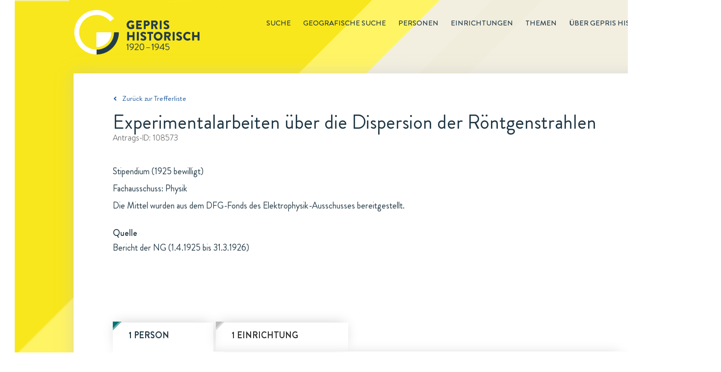

--- FILE ---
content_type: text/html; charset=utf-8
request_url: https://gepris-historisch.dfg.de/fall/108573?
body_size: 61017
content:

  <html lang="de">
    <head>
      <meta charset="utf-8">
      <link rel="icon" href="/img/icons/gehis-favicon.ico" type="image/x-icon" />
      <title data-react-helmet="true">Experimentalarbeiten über die Dispersion der Röntgenstrahlen: Ein Antrag in GEPRIS Historisch | DFG</title>
      <meta data-react-helmet="true" name="description" content="Experimentalarbeiten über die Dispersion der Röntgenstrahlen ist ein Antrag in GEPRIS Historisch, dem Nachweissystem historischer DFG-Projekte."/>
      
      <link rel="stylesheet" href="/css/style.css" />
      <link rel="stylesheet" href="/css/common.css" />
      <link rel="stylesheet" href="/css/start.css" />
      <link rel="stylesheet" href="/css/redaktionsseiten.css" />
      <style id="jss-server-side">.MuiButtonBase-root {
  color: inherit;
  border: 0;
  cursor: pointer;
  margin: 0;
  display: inline-flex;
  outline: 0;
  padding: 0;
  position: relative;
  align-items: center;
  user-select: none;
  border-radius: 0;
  vertical-align: middle;
  -moz-appearance: none;
  justify-content: center;
  text-decoration: none;
  background-color: transparent;
  -webkit-appearance: none;
  -webkit-tap-highlight-color: transparent;
}
.MuiButtonBase-root::-moz-focus-inner {
  border-style: none;
}
.MuiButtonBase-root.Mui-disabled {
  cursor: default;
  pointer-events: none;
}
@media print {
  .MuiButtonBase-root {
    color-adjust: exact;
  }
}
  .MuiIconButton-root {
    flex: 0 0 auto;
    color: rgba(0, 0, 0, 0.54);
    padding: 12px;
    overflow: visible;
    font-size: 1.5rem;
    text-align: center;
    transition: background-color 150ms cubic-bezier(0.4, 0, 0.2, 1) 0ms;
    border-radius: 50%;
  }
  .MuiIconButton-root:hover {
    background-color: rgba(0, 0, 0, 0.04);
  }
  .MuiIconButton-root.Mui-disabled {
    color: rgba(0, 0, 0, 0.26);
    background-color: transparent;
  }
@media (hover: none) {
  .MuiIconButton-root:hover {
    background-color: transparent;
  }
}
  .MuiIconButton-edgeStart {
    margin-left: -12px;
  }
  .MuiIconButton-sizeSmall.MuiIconButton-edgeStart {
    margin-left: -3px;
  }
  .MuiIconButton-edgeEnd {
    margin-right: -12px;
  }
  .MuiIconButton-sizeSmall.MuiIconButton-edgeEnd {
    margin-right: -3px;
  }
  .MuiIconButton-colorInherit {
    color: inherit;
  }
  .MuiIconButton-colorPrimary {
    color: #3f51b5;
  }
  .MuiIconButton-colorPrimary:hover {
    background-color: rgba(63, 81, 181, 0.04);
  }
@media (hover: none) {
  .MuiIconButton-colorPrimary:hover {
    background-color: transparent;
  }
}
  .MuiIconButton-colorSecondary {
    color: #f50057;
  }
  .MuiIconButton-colorSecondary:hover {
    background-color: rgba(245, 0, 87, 0.04);
  }
@media (hover: none) {
  .MuiIconButton-colorSecondary:hover {
    background-color: transparent;
  }
}
  .MuiIconButton-sizeSmall {
    padding: 3px;
    font-size: 1.125rem;
  }
  .MuiIconButton-label {
    width: 100%;
    display: flex;
    align-items: inherit;
    justify-content: inherit;
  }
  .MuiSvgIcon-root {
    fill: currentColor;
    width: 1em;
    height: 1em;
    display: inline-block;
    font-size: 1.5rem;
    transition: fill 200ms cubic-bezier(0.4, 0, 0.2, 1) 0ms;
    flex-shrink: 0;
    user-select: none;
  }
  .MuiSvgIcon-colorPrimary {
    color: #3f51b5;
  }
  .MuiSvgIcon-colorSecondary {
    color: #f50057;
  }
  .MuiSvgIcon-colorAction {
    color: rgba(0, 0, 0, 0.54);
  }
  .MuiSvgIcon-colorError {
    color: #f44336;
  }
  .MuiSvgIcon-colorDisabled {
    color: rgba(0, 0, 0, 0.26);
  }
  .MuiSvgIcon-fontSizeInherit {
    font-size: inherit;
  }
  .MuiSvgIcon-fontSizeSmall {
    font-size: 1.25rem;
  }
  .MuiSvgIcon-fontSizeLarge {
    font-size: 2.1875rem;
  }
  .jss12 {
    width: 1200px;
    z-index: 10;
    position: relative;
    box-shadow: 0 0 28px rgba(197,197,197,0.5);
    padding-left: 80px;
    padding-right: 80px;
    background-color: #fff;
  }
  .jss12.startseite {
    width: 1440px;
    height: 499px;
    background: url("/components/img/background/Hintergrund-Startseite-PaperWrap.png") #ffffff no-repeat;
    margin-left: -120px;
    padding-left: 0;
    padding-right: 0;
  }
  .jss13 {
    clear: both;
    margin-top: 55px;
    padding-bottom: 21px;
  }
  .jss14 {
    display: inline;
    font-size: 14px;
    margin-right: 40px;
  }
  .jss14 [class^="gehis-"]::before {
    margin-left: 10px;
  }
  .jss15 {
    font-size: 15px;
    font-family: "Brandon Grotesque", sans-serif;
    font-weight: normal;
    line-height: 22px;
    padding-top: 40px;
    padding-bottom: 18px;
  }
  .jss15.gehis-pfeil-zuruck-zur-liste a {
    color: #1E599B;
  }
  .jss16 > h1 {
    color: #203745;
    font-size: 40px;
  }
  .jss16 .fall-id, .jss16 .einrichtung-id, .jss16 .person-id {
    color: #333333;
    font-size: 16px;
    font-family: "BrandonTextW01-Light", sans-serif;
    line-height: 23px;
    margin-bottom: 40px;
  }
  .jss16 .fall-details, .jss16 .einrichtung-details, .jss16 .person-details {
    color: #203745;
    font-size: 18px;
    line-height: 35px;
    margin-bottom: 135px;
  }
  .jss16 .fall-details a {
    text-decoration: underline;
  }
  .jss16 .fall-details a:hover {
    color: #1E599B;
  }
  .jss16 .root-einrichtung {
    color: #1E599B;
    font-size: 18px;
    line-height: 35px;
    text-decoration: underline;
  }
  .jss16 h2 {
    font-size: 18px;
    margin-top: 25px;
    font-weight: 500;
    line-height: 26px;
  }
  .jss16 .person-bild {
    float: right;
    padding: 10px;
    box-shadow: 0 0 30px rgba(0, 0, 0, 0.15);
    margin-left: 30px;
  }
  .jss16 .einrichtung-details p {
    margin-bottom: 15px;
  }
  .jss16 .einrichtung-details a {
    color: #1E599B;
    text-decoration: underline;
  }
  .jss17 {
    font-size: 18px;
    font-family: "Brandon Grotesque", sans-serif;
    font-weight: bold;
    line-height: 26px;
    margin-bottom: 66px;
  }
  .jss17 figure {
    clear: both;
    display: block;
    box-shadow: 0 0 26px -7px rgba(0, 0, 0, 0.21);
    margin-left: 0;
  }
  .jss17 > input, .jss17 figure > div {
    display: none;
  }
  .jss17 figure > div {
    color: #203745;
    width: 100%;
    padding: 30px;
    font-size: 18px;
    font-family: "Brandon Grotesque", sans-serif;
    font-weight: normal;
    line-height: 26px;
  }
  .jss17 #tab-faelle:checked ~ figure .tab-faelle, .jss17 #tab-personen:checked ~ figure .tab-personen, .jss17 #tab-einrichtungen:checked ~ figure .tab-einrichtungen, .jss17 #tab-untereinrichtungen:checked ~ figure .tab-untereinrichtungen {
    display: block;
  }
  .jss17 #tab-faelle ~ nav label[for="tab-faelle"]::before, .jss17 #tab-personen ~ nav label[for="tab-personen"]::before, .jss17 #tab-einrichtungen ~ nav label[for="tab-einrichtungen"]::before, .jss17 #tab-untereinrichtungen ~ nav label[for="tab-untereinrichtungen"]::before {
    top: -2px;
    left: 0;
    width: 16px;
    height: 16px;
    content: url(/components/img/icons/Etikett-Inaktiv-Fall.svg);
    position: absolute;
  }
  .jss17 #tab-faelle:checked ~ nav label[for="tab-faelle"]::after, .jss17 #tab-personen:checked ~ nav label[for="tab-personen"]::after, .jss17 #tab-einrichtungen:checked ~ nav label[for="tab-einrichtungen"]::after, .jss17 #tab-untereinrichtungen:checked ~ nav label[for="tab-untereinrichtungen"]::after {
    top: 10px;
    left: 0;
    color: #203745;
    width: 205px;
    height: 10px;
    content: url(/components/img/background/whitespace-tabs-205x60px.png);
    z-index: -10;
    position: absolute;
  }
  .jss17 #tab-einrichtungen:checked ~ nav label[for="tab-einrichtungen"]::after {
    content: url(/components/img/background/whitespace-tabs-270x60px.png);
  }
  .jss17 #tab-untereinrichtungen:checked ~ nav label[for="tab-untereinrichtungen"]::after {
    width: 240px;
    content: url(/components/img/background/whitespace-tabs-435x60px.png);
  }
  .jss17 nav label {
    color: #203745;
    float: left;
    padding: 13px 32px 20px;
  }
  .jss17 #tab-faelle ~ nav label[for="tab-faelle"], .jss17 #tab-personen ~ nav label[for="tab-personen"] {
    width: 205px;
    margin-right: 5px;
  }
  .jss17 #tab-untereinrichtungen ~ nav label[for="tab-untereinrichtungen"] {
    width: 435px;
    margin-right: 5px;
  }
  .jss17 #tab-einrichtungen ~ nav label[for="tab-einrichtungen"] {
    width: 270px;
    margin-right: 5px;
  }
  .jss17 #tab-faelle:checked ~ nav label[for="tab-faelle"], .jss17 #tab-personen:checked ~ nav label[for="tab-personen"], .jss17 #tab-einrichtungen:checked ~ nav label[for="tab-einrichtungen"], .jss17 #tab-untereinrichtungen:checked ~ nav label[for="tab-untereinrichtungen"] {
    color: #203745;
    position: relative;
    box-shadow: 0 -5px 26px -7px rgba(0, 0, 0, 0.21);
  }
  .jss17 #tab-faelle ~ nav label[for="tab-faelle"], .jss17 #tab-personen ~ nav label[for="tab-personen"], .jss17 #tab-einrichtungen ~ nav label[for="tab-einrichtungen"], .jss17 #tab-untereinrichtungen ~ nav label[for="tab-untereinrichtungen"] {
    color: #333333;
    z-index: 100;
    position: relative;
    box-shadow: 0 -5px 26px -7px rgba(0, 0, 0, 0.21);
    text-transform: uppercase;
  }
  .jss17 #tab-faelle:checked ~ nav label[for="tab-faelle"]:before {
    top: -2px;
    left: 0;
    width: 16px;
    height: 16px;
    content: url(/components/img/icons/Etikett-Fall.svg);
    position: absolute;
  }
  .jss17 #tab-personen:checked ~ nav label[for="tab-personen"]:before {
    top: -2px;
    left: 0;
    width: 16px;
    height: 16px;
    content: url(/components/img/icons/Etikett-Person.svg);
    position: absolute;
  }
  .jss17 #tab-einrichtungen:checked ~ nav label[for="tab-einrichtungen"]:before, .jss17 #tab-untereinrichtungen:checked ~ nav label[for="tab-untereinrichtungen"]:before {
    top: -2px;
    left: 0;
    width: 16px;
    height: 16px;
    content: url(/components/img/icons/Etikett-Institution.svg);
    position: absolute;
  }
  .jss17 ul {
    margin-top: 44px;
  }
  .jss17 li a {
    color: #1E599B;
  }
  .jss17 li {
    margin-bottom: 15px;
  }
  .jss17 ul.collapsible-list {
    margin-top: 0;
    margin-left: 20px;
    margin-bottom: 0;
  }
  .jss17 ul.collapsible-list li {
    margin-top: 0;
    margin-bottom: 5px;
  }
  .jss17 button {
    padding: 0;
  }
  .jss17 button:hover {
    background-color: transparent;
  }
  .jss17 .tab-personen.einrichtung p:first-of-type, .jss17 .tab-personen.person p:first-of-type, .jss17 .tab-einrichtungen.fall p:first-of-type, .jss17 .tab-personen.fall p:first-of-type {
    margin-left: 35px;
  }
  .jss17 .tab-personen li {
    display: flex;
  }
  .jss17 .tab-personen p {
    margin-left: 35px;
    margin-bottom: 40px;
  }
  .jss17 .tab-personen.fall li .person-name {
    width: 630px;
  }
  .jss17 li .person-margin {
    width: 20px;
    margin-right: 15px;
  }
  .jss17 .tab-personen.einrichtung li.birthdate {
    font-size: 16px;
    margin-left: -20px;
    margin-bottom: 10px;
  }
  .jss17 .tab-personen.einrichtung li.einrichtung:first-of-type {
    margin-top: 10px;
  }
  .jss17 .tab-personen.einrichtung .collapsible-list li:last-of-type {
    margin-bottom: 15px;
  }
  .jss17 .tab-personen.person li.birthdate {
    font-size: 16px;
    margin-left: -20px;
    margin-bottom: 10px;
  }
  .jss17 .tab-personen.person li.einrichtung:first-of-type {
    margin-top: 10px;
  }
  .jss17 .tab-personen.person .collapsible-list li:last-of-type {
    margin-bottom: 15px;
  }
  .jss17 .tab-personen.fall li.birthdate {
    font-size: 16px;
    margin-left: -20px;
    margin-bottom: 10px;
  }
  .jss17 .tab-personen.fall li.einrichtung:first-of-type {
    margin-top: 10px;
  }
  .jss17 .tab-personen.fall .collapsible-list li:last-of-type {
    margin-bottom: 15px;
  }
  .jss17 .tab-faelle.einrichtung p:first-of-type, .jss17 .tab-faelle.fall p:first-of-type, .jss17 .tab-faelle.person p:first-of-type, .jss17 .tab-untereinrichtungen.einrichtung p:first-of-type {
    margin-left: 35px;
  }
  .jss17 .tab-faelle li {
    display: flex;
  }
  .jss17 li .fall-margin {
    width: 20px;
    margin-right: 15px;
  }
  .jss17 li .fall-titel, .jss17 li .fall-foerderung, .jss17 li .fall-jahr {
    padding-right: 10px;
  }
  .jss17 li .fall-titel {
    width: 608px;
  }
  .jss17 li .fall-foerderung {
    width: 160px;
  }
  .jss17 li .fall-jahr {
    width: 70px;
  }
  .jss17 .tab-faelle p {
    margin-left: 35px;
    margin-bottom: 45px;
  }
  .jss17 .tab-faelle ul {
    margin-top: 0;
    margin-bottom: 0;
  }
  .jss17 .tab-faelle .fall-titel li {
    margin-bottom: 0;
  }
  .jss17 .tab-faelle.einrichtung .MuiCollapse-wrapperInner li.birthdate {
    margin-top: 5px;
  }
  .jss17 .tab-faelle.einrichtung .MuiCollapse-wrapperInner li:last-of-type {
    margin-bottom: 15px;
  }
  .jss17 .tab-einrichtungen.person p:first-of-type {
    margin-left: 35px;
  }
  .jss17 .tab-einrichtungen li {
    display: flex;
  }
  .jss17 .tab-einrichtungen.person .einrichtung-titel ul li:first-of-type {
    margin-top: 10px;
  }
  .jss17 li .einrichtung-margin {
    width: 20px;
    margin-right: 15px;
  }
  .jss17 ul.untereinrichtungen {
    margin-top: 15px;
    margin-left: 30px;
    margin-bottom: 0;
  }
  .jss17 .tab-untereinrichtungen ul.untereinrichtungen {
    margin-left: 0;
  }
  .jss17 .tab-untereinrichtungen.einrichtung li {
    margin-left: 35;
  }
  .jss17 .tab-untereinrichtungen p                  .jss17 .tab-einrichtungen p {
    margin-left: 35px;
    margin-bottom: 40px;
  }
  .jss17 nav label:hover {
    color: #1E599B;
  }
  .jss18 {
    font-size: 18px;
    margin-top: 66px;
    line-height: 26px;
    margin-bottom: 130px;
    padding-right: 20px;
  }
  .jss18 .quellen, .jss18 .links {
    width: 100%;
  }
  .jss18 h2 {
    color: #203745;
    font-size: 18px;
    font-weight: 500;
    line-height: 26px;
    margin-bottom: 5px;
  }
  .jss18 a {
    color: #1E599B;
  }
  .jss18 .bildnachweis {
    margin-top: 60px;
  }
  .jss18 .bildnachweis h2 {
    font-size: 16px;
  }
  .jss18 .bildnachweis li {
    font-size: 16px;
  }
  .jss1 {
    height: 150px;
  }
  .jss2 {
    width: 1440px;
    margin: 0 0 0 30px;
    position: relative;
    background: url("/components/img/background/dreiecke-gelb.png") 0 0 no-repeat,
                   url("/components/img/background/Hintergrund-rotiert-1440x3000px.svg") #f4f1e6 0 0 no-repeat;
  }
  .jss2::before {
    height: 100%;
  }
  .jss3 {
    margin: 0 auto;
    max-width: 1200px;
  }
  .jss4 {
    float: right;
    font-size: 15px;
    margin-top: 36px;
    font-weight: 500;
    line-height: 22px;
    text-transform: uppercase;
  }
  .jss4 .main-menu-item {
    display: inline;
    list-style-type: none;
  }
  .jss4 .main-menu-item a {
    color: inherit;
    padding-left: 25px;
    text-decoration: none;
  }
  .jss4 .main-menu-item.active {
    margin-left: 25px;
    border-bottom: 1px solid #203745;
    padding-bottom: 1px;
  }
  .jss4 .main-menu-item a:hover {
    color: #1E599B;
  }
  .jss4 .main-menu-item a:visited {
    color: inherit;
  }
  .jss5 .gehis-logo {
    float: left;
  }
  .jss5 .gehis-logo a {
    float: left;
    display: inline-block;
    margin-top: 20px;
  }
  .jss6 {
    width: 1440px;
    z-index: 1;
    margin-top: -25px;
    padding-top: 50px;
    padding-left: 120px;
    padding-right: 125px;
    padding-bottom: 60px;
    background-color: #f0dc1c;
  }
  .jss7.gehis-logo {
    float: left;
  }
  .jss7.dfg-logo {
    float: right;
    margin-top: 7px;
  }
  .jss8 {
    color: #ffffff;
    padding: 20px 125px 25px 120px;
    font-size: 14px;
    background-color: #203745;
  }
  .jss8 .copyright {
    float: left;
  }
  .jss8 ul {
    float: right;
  }
  .jss8 .site-map-item {
    display: inline;
  }
  .jss8 .site-map-item:after {
    width: 1em;
    content: "|";
    display: inline-block;
    position: relative;
    text-align: center;
  }
  .jss8 .site-map-item:last-child::after {
    display: none;
  }
  .jss8 .site-map-item a {
    color: #ffffff;
    text-decoration: none;
  }
  .jss8 .site-map-item a:hover {
    text-decoration: underline;
  }
  .jss8 .site-map-item a:visited {
    color: #ffffff;
  }
  .jss10 {
    bottom: 0px;
    z-index: 10;
    position: sticky;
    background: red;
  }
  .jss11 {
    left: 1400px;
    width: 31px;
    bottom: 170px;
    height: 31px;
    position: absolute;
    background: url("/components/img/icons/Top-of-Page-Normal.svg") 0 0 no-repeat;
    transition: opacity .5s, visibility .5s;
  }
  .jss11:hover {
    background: url("/components/img/icons/Top-of-Page-Hover.svg") 0 0 no-repeat;
  }
  .jss11.fadeIn {
    opacity: 1;
    visibility: visible;
  }
  .jss11.fadeOut {
    opacity: 0;
    visibility: hidden;
  }</style>
    </head>
    <body  >
      <script defer src="https://consent.dfg.de/cookiebanner/cookieconsent.js"></script>
      
  <!-- Matomo Tag Manager -->
  <script type="text/plain" data-cookiecategory="analytics">
    var _mtm = _mtm || [];
    _mtm.push({'mtm.startTime': (new Date().getTime()), 'event': 'mtm.Start'});
    var d=document, g=d.createElement('script'), s=d.getElementsByTagName('script')[0];
    g.type='text/javascript'; g.async=true; g.defer=true; g.src='https://log.dfg.de/js/container_ZhjYPdNA.js'; s.parentNode.insertBefore(g,s);
  </script>
  <!-- End Matomo Tag Manager -->

      <div id="root"><div class="jss2"><div class="jss3"><header class="jss1"><div class="jss5"><div class="gehis-logo"><a target="_self" href="/"><img src="/components/img/logos/gepris-historisch-logo.svg" width="257px" height="92px" alt="Logo: GEPRIS historisch"/></a></div><nav class="jss4"><ul><li class="main-menu-item"><a target="_self" href="/search?">Suche</a></li><li class="main-menu-item"><a target="_self" href="/map">Geografische Suche</a></li><li class="main-menu-item"><a target="_self" href="/register/personen?">Personen</a></li><li class="main-menu-item"><a target="_self" href="/register/einrichtungen?">Einrichtungen</a></li><li class="main-menu-item"><a target="_self" href="/editorial/themen">Themen</a></li><li class="main-menu-item"><a target="_self" href="/editorial/about">Über GEPRIS historisch</a></li></ul></nav></div></header><div class="jss9"><div class="jss12"><div class="jss15 gehis-pfeil-zuruck-zur-liste"><a target="_self" href="/search?">Zurück zur Trefferliste</a></div><div class="jss16 fall"><h1>Experimentalarbeiten über die Dispersion der Röntgenstrahlen</h1><p class="fall-id">Antrags-ID: <!-- -->108573</p><div class="fall-details"><p>Stipendium (1925 bewilligt)</p><p>Fachausschuss: Physik</p><p>Die Mittel wurden aus dem DFG-Fonds des Elektrophysik-Ausschusses bereitgestellt.</p><h2>Quelle</h2><p>Bericht der NG (1.4.1925 bis 31.3.1926)</p></div></div><div class="jss17"><input type="radio" value="personen" id="tab-personen" checked="" name="tabs"/><input type="radio" value="einrichtungen" id="tab-einrichtungen" name="tabs"/><nav><label for="tab-personen">1 Person</label><label for="tab-einrichtungen">1 Einrichtung</label></nav><figure><div class="tab-personen fall"><p>Antragsbeteiligt</p><ul><li><div class="person-margin"><button class="MuiButtonBase-root MuiIconButton-root" tabindex="0" type="button"><span class="MuiIconButton-label"><svg class="MuiSvgIcon-root" focusable="false" viewBox="0 0 24 24" aria-hidden="true"><path d="M16.59 8.59L12 13.17 7.41 8.59 6 10l6 6 6-6z"></path></svg></span></button></div><div class="person-name"><a target="_self" href="/person/5102535?"><span class="name">Ehrenberg, Werner</span></a></div><div class="person-rolle">Stipendiat</div></li></ul></div><div class="tab-einrichtungen fall"><p>Beteiligte Einrichtung</p><ul><li><div class="einrichtung-margin"></div><div class="einrichtung-titel"><a target="_self" href="/einrichtung/4016?">Kaiser-Wilhelm-Institut für Faserstoffchemie</a></div></li></ul></div></figure></div><div class="jss18"></div><div class="jss13"><ul><li class="jss14 aktualisierungsdatum">Zuletzt aktualisiert: <span>05.12.2025 09:11</span></li><li class="jss14 drucken"><a href="#">Drucken<i class="gehis-print"></i></a></li><li class="jss14 teilen"><span class="shareLink">Teilen</span><a target="_blank" class="gehis-facebook" href="https://www.facebook.com/sharer/sharer.php?u=http://gepris-historisch.dfg.de" rel="noopener noreferrer"></a><a target="_blank" class="gehis-twitter" href="https://twitter.com/share?text=GEPRIS%20Historisch%20-%20%20DFG%20F%C3%B6rderung%20von%201920%20bis%201945.&amp;url=http://gepris-historisch.dfg.de" rel="noopener noreferrer"></a></li></ul></div></div></div></div><footer><div class="jss6"><div class="identBereich"><a target="_blank" class="jss7 dfg-logo" href="https://www.dfg.de" rel="noopener noreferrer"><img src="/components/img/logos/dfg-logo.svg" alt="Logo Footer: DFG" width="170"/></a></div></div><div class="jss8"><div class="copyright">© DFG <!-- -->2026</div><ul><li class="site-map-item"><a target="_self" href="/">Startseite</a></li><li class="site-map-item"><a target="_self" href="/editorial/about">Über GEPRIS Historisch</a></li><li class="site-map-item"><a target="_self" href="/editorial/impressum">Impressum</a></li><li class="site-map-item"><a target="_blank" href="/editorial/datenschutzhinweise" rel="noopener noreferrer">Datenschutz</a></li></ul></div></footer><div class="jss10"><div class="jss11 fadeOut"></div></div></div></div>
      <script>window.appContext = {"initialState":{"search":{"presets":{"deutsche-atlantische-expedition":{"description":"Deutsche Atlantische Expedition","query":{"entityType":"fall","q":"fall_titel:'Deutsche Atlantische Expedition'"}},"tumorfarm":{"description":"Tumorfarm","query":{"entityType":"fall","q":"fall_titel:'tumorfarm' OR fall_kommentar:'tumorfarm'"}},"sprengkommission":{"description":"Sprengkommission","query":{"entityType":"fall","q":"fall_titel:'sprengkommission' OR fall_kommentar:'sprengkommission'"}},"vertreibung":{"description":"Vertreibung","query":{"entityType":"person","sort":true,"q":"link:('vertriebener' OR 'vertriebene')"}},"frauen":{"description":"Frauen","query":{"entityType":"person","geschlecht":"w,W","sort":true}},"privatgelehrte":{"description":"Privatgelehrte","query":{"entityType":"person","q":"person_kurztext:('Privatgelehrter' OR 'Privatgelehrte')"}},"meister-eckhart":{"description":"Meister Eckhart","query":{"entityType":"fall","q":"+fall_titel:('meister' AND 'eckhart') -id:149038 -id:108245"}},"thesaurus-linguae-latinae":{"description":"Thesaurus Linugae Latinae","query":{"entityType":"fall","q":"+fall_titel:('thesaurus' AND 'linguae')"}},"monumenta-germaniae-historica":{"description":"Monumenta Germaniae Historica","query":{"entityType":"fall","q":"fall_titel:'monumenta germaniae' OR fall_kommentar:'monumenta germaniae'"}},"generalplan-ost":{"description":"Generalplan Ost","query":{"entityType":"fall","q":"link:'generalplan ost'"}},"reichsarbeitsgemeinschaft-fuer-raumforschung":{"description":"Reichsarbeitsgemeinschaft für Raumforschung","query":{"entityType":"fall","q":"link:'Reichsarbeitsgemeinschaft für Raumforschung'"}},"emergency_fonds":{"description":"Emergency Fonds (Emergency Society for German and Austrian Science and Art, New York, USA)","query":{"entityType":"fall","q":"fall_finanzierungsquelle:'Emergency Society for German and Austrian Science and Art'"}},"rockefeller_fonds":{"description":"Rockefeller-Fonds (Rockefeller Foundation und Laura Spelman Rockefeller Memorial, USA)","query":{"entityType":"fall","q":"fall_kommentar:'Rockefeller Foundation' AND NOT id:('115246' OR '133445' OR '143573' OR '147413' OR '131614' OR '128725')"}},"chemie_fonds":{"description":"Chemie-Fonds (Hajimi Hoshi, Japan)","query":{"entityType":"fall","q":"fall_finanzierungsquelle:'Japan-(Chemie-) Ausschusses'"}},"elektrophysik_fonds":{"description":"Elektrophysik-Fonds (General Electric Company, USA, Siemens & Halske A.-G. und Allgemeine Elektrizitäts-Gesellschaft (beide Berlin)","query":{"entityType":"fall","q":"fall_finanzierungsquelle:'Elektrophysik-Ausschusses'"}},"fonds_dpg":{"description":"Fonds der Deutschen Physikalischen Gesellschaft","query":{"entityType":"fall","q":"fall_finanzierungsquelle:'Deutschen Physikalischen Gesellschaft'"}},"oesterreichisch_deutsche_wissenschaftshilfe":{"description":"Österreichisch-Deutsche Wissenschaftshilfe (ÖDW)","query":{"entityType":"fall","q":"fall_finanzierungsquelle:'Österreichisch-Deutschen Wissenschaftshilfe'"}},"wissenschaftliche_akademikerhilfe":{"description":"Wissenschaftliche Akademikerhilfe","query":{"entityType":"fall","q":"fall_finanzierungsquelle:'Wissenschaftlichen Akademikerhilfe'"}},"volksdeutsche_wissenschaftshilfe":{"description":"Volksdeutsche Wissenschaftshilfe (VDW)","query":{"entityType":"fall","q":"fall_finanzierungsquelle:'Volksdeutsche Wissenschaftshilfe'"}},"roche_fonds":{"description":"Roche-Fonds (Fa. Hoffmann-La Roche, Basel)","query":{"entityType":"fall","q":"fall_finanzierungsquelle:'Roche-Fonds'"}},"kriegseinsatz":{"description":"Kriegseinsatz der Geisteswissenschaften","query":{"entityType":"fall","q":"link:'Kriegseinsatz der Geisteswissenschaften'"}},"antraege":{"description":"Geräte-Bewilligungen","query":{"entityType":"fall","beihilfeart":"3","fallstatus":"1","q":"'Quarzspektrographen'"}},"supplementary":{"description":"'Supplementary List of Displaced German Scholars (1937)'","query":{"entityType":"person","sort":true,"q":"'Supplementary List of Displaced German Scholars (1937)'"}},"listof":{"description":"'List of Displaced German Scholars (1936)'","query":{"entityType":"person","sort":true,"q":"'List of Displaced German Scholars (1936)'"}},"emergency_commitee":{"description":"'Emergency Committee in aid of Displaced Foreign Scholars (1941)'","query":{"entityType":"person","sort":true,"q":"'Emergency Committee in aid of Displaced Foreign Scholars (1941)'"}},"nobelpreistraeger":{"description":"Von der DFG 1920 bis 1945 geförderte Nobelpreisträger","query":{"entityType":"person","sort":true,"q":"'Träger des'"}},"bodenforschung":{"description":"'Anträge der Fachsparte Bodenforschung (Geologie, Geophysik, Mineralogie)'","query":{"entityType":"fall","sort":true,"fachsparte":"1"}},"bergwesen":{"description":"'Anträge der Fachsparte Berg- und Hüttenwesen'","query":{"entityType":"fall","sort":true,"fachsparte":"2"}},"forstforschung":{"description":"'Anträge der Fachsparte Forst- und Holzforschung'","query":{"entityType":"fall","sort":true,"fachsparte":"3"}},"physik":{"description":"'Anträge der Fachsparte Physik (Mathematik, Astronomie, Meteorologie); Maschinenbau'","query":{"entityType":"fall","sort":true,"fachsparte":"4"}},"eisen":{"description":"'Anträge der Fachsparte Eisen und Stahl'","query":{"entityType":"fall","sort":true,"fachsparte":"5"}},"nichteisenmetalle":{"description":"'Anträge der Fachsparte Nichteisenmetalle'","query":{"entityType":"fall","sort":true,"fachsparte":"6"}},"elektrotechnik":{"description":"'Anträge der Fachsparte Elektrotechnik'","query":{"entityType":"fall","sort":true,"fachsparte":"7"}},"landbauwissenschaft":{"description":"'Landbauwissenschaft und Biologie (Zoologie und Botanik)'","query":{"entityType":"fall","sort":true,"fachsparte":"8"}},"wehrmedizin":{"description":"'Anträge der Fachsparte Wehrmedizin'","query":{"entityType":"fall","sort":true,"fachsparte":"9"}},"allgemeinemedizin":{"description":"'Anträge der Fachsparte Allgemeine Medizin'","query":{"entityType":"fall","sort":true,"fachsparte":"10"}},"treibstoffe":{"description":"'Anträge der Fachsparte Treibstoffe'","query":{"entityType":"fall","sort":true,"fachsparte":"11"}},"anorganische":{"description":"'Anträge der Fachsparte Anorganische und allgemeine Chemie'","query":{"entityType":"fall","sort":true,"fachsparte":"12"}},"organische":{"description":"'Anträge der Fachsparte Organische Chemie und Biochemie'","query":{"entityType":"fall","sort":true,"fachsparte":"13"}},"bevoelkerungspolitik":{"description":"'Anträge der Fachsparte Bevölkerungspolitik, Erbbiologie und Rassenpflege'","query":{"entityType":"fall","sort":true,"fachsparte":"14"}},"verkehrswesen":{"description":"'Anträge der Fachsparte Verkehrswesen'","query":{"entityType":"fall","sort":true,"fachsparte":"15"}},"kolonialwissenschaftliche":{"description":"'Anträge der Fachsparte Kolonialwissenschaftliche Abteilung'","query":{"entityType":"fall","sort":true,"fachsparte":"16"}},"veterinaermedizin":{"description":"'Anträge der Fachsparte Veterinärmedizin'","query":{"entityType":"fall","sort":true,"fachsparte":"17"}},"raumforschung":{"description":"'Anträge der Fachsparte Raumforschung'","query":{"entityType":"fall","sort":true,"fachsparte":"18"}},"maschinenbau":{"description":"'Maschinenbau'","query":{"entityType":"fall","sort":true,"fachsparte":"19"}},"biologie":{"description":"'Anträge der Fachsparte Biologie'","query":{"entityType":"fall","sort":true,"fachsparte":"20"}},"bauwesen":{"description":"'Anträge der Fachsparte Bauwesen (Hoch- und Tiefbau)'","query":{"entityType":"fall","sort":true,"fachsparte":"21"}},"mathematik":{"description":"'Anträge der Fachsparte Mathematik'","query":{"entityType":"fall","sort":true,"fachsparte":"22"}},"mineraloelforschung":{"description":"'Anträge der Fachsparte Mineralölforschung'","query":{"entityType":"fall","sort":true,"fachsparte":"25"}},"krebsforschung":{"description":"'Anträge der Fachsparte Krebsforschung'","query":{"entityType":"fall","sort":true,"fachsparte":"26"}},"aerodynamik":{"description":"'Anträge der Fachsparte Aerodynamik'","query":{"entityType":"fall","sort":true,"fachsparte":"27"}},"nahrungsmitteltechnik":{"description":"'Anträge der Fachsparte Nahrungsmitteltechnik'","query":{"entityType":"fall","sort":true,"fachsparte":"28"}},"faserstoff":{"description":"'Anträge der Fachsparte Faserstoff-Forschung'","query":{"entityType":"fall","sort":true,"fachsparte":"29"}},"kernphysik":{"description":"'Anträge der Fachsparte Kernphysik'","query":{"entityType":"fall","sort":true,"fachsparte":"30"}},"hochfrequenzforschung":{"description":"'Anträge der Fachsparte Hochfrequenzforschung'","query":{"entityType":"fall","sort":true,"fachsparte":"31"}},"fernsteuerungstechnik":{"description":"'Anträge der Fachsparte Fernsteuerungstechnik'","query":{"entityType":"fall","sort":true,"fachsparte":"32"}},"fettforschung":{"description":"'Anträge der Fachsparte Fettforschung'","query":{"entityType":"fall","sort":true,"fachsparte":"33"}},"waffentechnik":{"description":"'Anträge der Fachsparte Waffentechnik'","query":{"entityType":"fall","sort":true,"fachsparte":"34"}},"ballistik":{"description":"'Anträge der Fachsparte Ballistik'","query":{"entityType":"fall","sort":true,"fachsparte":"35"}},"strahlvortrieb":{"description":"'Anträge der Fachsparte Strahlvortrieb'","query":{"entityType":"fall","sort":true,"fachsparte":"36"}},"seuchenforschung":{"description":"'Anträge der Fachsparte Seuchenforschung'","query":{"entityType":"fall","sort":true,"fachsparte":"37"}},"sonderaufgaben":{"description":"'Anträge der Fachsparte Sonderaufgaben der erdkundlichen Forschung'","query":{"entityType":"fall","sort":true,"fachsparte":"38"}},"sprengstoffphysik":{"description":"'Anträge der Fachsparte Sprengstoffphysik'","query":{"entityType":"fall","sort":true,"fachsparte":"39"}},"werkstoffpruefung":{"description":"'Anträge der Fachsparte Werkstoffprüfung'","query":{"entityType":"fall","sort":true,"fachsparte":"40"}},"kunststoffe":{"description":"'Anträge der Fachsparte Kunststoffe'","query":{"entityType":"fall","sort":true,"fachsparte":"41"}},"empirische":{"description":"'Anträge der Fachsparte Empirische Wirtschaftsforschung'","query":{"entityType":"fall","sort":true,"fachsparte":"42"}},"munitionstechnik":{"description":"'Anträge der Fachsparte Munitionstechnik'","query":{"entityType":"fall","sort":true,"fachsparte":"43"}},"marinegeographie":{"description":"'Anträge der Fachsparte Marinegeographie'","query":{"entityType":"fall","sort":true,"fachsparte":"44"}}},"registerBuckets":{"msgValue":"Register","label":"Register","subBuckets":[{"prefix":"A","msgValue":"A","subBuckets":[{"lowerBound":"AA","upperBound":"AH","msgValue":"AA-AH"},{"lowerBound":"AI","upperBound":"AQ","msgValue":"AI-AQ"},{"lowerBound":"AR","upperBound":"AZ","msgValue":"AR-AZ"},{"prefix":"A","msgValue":"A","label":"Alle anzeigen"}]},{"prefix":"B","msgValue":"B","subBuckets":[{"lowerBound":"BA","upperBound":"BH","msgValue":"BA-BH"},{"lowerBound":"BI","upperBound":"BQ","msgValue":"BI-BQ"},{"lowerBound":"BR","upperBound":"BZ","msgValue":"BR-BZ"},{"prefix":"B","msgValue":"B","label":"Alle anzeigen"}]},{"prefix":"C","msgValue":"C","subBuckets":[{"lowerBound":"CA","upperBound":"CH","msgValue":"CA-CH"},{"lowerBound":"CI","upperBound":"CQ","msgValue":"CI-CQ"},{"lowerBound":"CR","upperBound":"CZ","msgValue":"CR-CZ"},{"prefix":"C","msgValue":"C","label":"Alle anzeigen"}]},{"prefix":"D","msgValue":"D","subBuckets":[{"lowerBound":"DA","upperBound":"DH","msgValue":"DA-DH"},{"lowerBound":"DI","upperBound":"DQ","msgValue":"DI-DQ"},{"lowerBound":"DR","upperBound":"DZ","msgValue":"DR-DZ"},{"prefix":"D","msgValue":"D","label":"Alle anzeigen"}]},{"prefix":"E","msgValue":"E","subBuckets":[{"lowerBound":"EA","upperBound":"EH","msgValue":"EA-EH"},{"lowerBound":"EI","upperBound":"EQ","msgValue":"EI-EQ"},{"lowerBound":"ER","upperBound":"EZ","msgValue":"ER-EZ"},{"prefix":"E","msgValue":"E","label":"Alle anzeigen"}]},{"prefix":"F","msgValue":"F","subBuckets":[{"lowerBound":"FA","upperBound":"FH","msgValue":"FA-FH"},{"lowerBound":"FI","upperBound":"FQ","msgValue":"FI-FQ"},{"lowerBound":"FR","upperBound":"FZ","msgValue":"FR-FZ"},{"prefix":"F","msgValue":"F","label":"Alle anzeigen"}]},{"prefix":"G","msgValue":"G","subBuckets":[{"lowerBound":"GA","upperBound":"GH","msgValue":"GA-GH"},{"lowerBound":"GI","upperBound":"GQ","msgValue":"GI-GQ"},{"lowerBound":"GR","upperBound":"GZ","msgValue":"GR-GZ"},{"prefix":"G","msgValue":"G","label":"Alle anzeigen"}]},{"prefix":"H","msgValue":"H","subBuckets":[{"lowerBound":"HA","upperBound":"HH","msgValue":"HA-HH"},{"lowerBound":"HI","upperBound":"HQ","msgValue":"HI-HQ"},{"lowerBound":"HR","upperBound":"HZ","msgValue":"HR-HZ"},{"prefix":"H","msgValue":"H","label":"Alle anzeigen"}]},{"prefix":"I","msgValue":"I","subBuckets":[{"lowerBound":"IA","upperBound":"IH","msgValue":"IA-IH"},{"lowerBound":"II","upperBound":"IQ","msgValue":"II-IQ"},{"lowerBound":"IR","upperBound":"IZ","msgValue":"IR-IZ"},{"prefix":"I","msgValue":"I","label":"Alle anzeigen"}]},{"prefix":"J","msgValue":"J","subBuckets":[{"lowerBound":"JA","upperBound":"JH","msgValue":"JA-JH"},{"lowerBound":"JI","upperBound":"JQ","msgValue":"JI-JQ"},{"lowerBound":"JR","upperBound":"JZ","msgValue":"JR-JZ"},{"prefix":"J","msgValue":"J","label":"Alle anzeigen"}]},{"prefix":"K","msgValue":"K","subBuckets":[{"lowerBound":"KA","upperBound":"KH","msgValue":"KA-KH"},{"lowerBound":"KI","upperBound":"KQ","msgValue":"KI-KQ"},{"lowerBound":"KR","upperBound":"KZ","msgValue":"KR-KZ"},{"prefix":"K","msgValue":"K","label":"Alle anzeigen"}]},{"prefix":"L","msgValue":"L","subBuckets":[{"lowerBound":"LA","upperBound":"LH","msgValue":"LA-LH"},{"lowerBound":"LI","upperBound":"LQ","msgValue":"LI-LQ"},{"lowerBound":"LR","upperBound":"LZ","msgValue":"LR-LZ"},{"prefix":"L","msgValue":"L","label":"Alle anzeigen"}]},{"prefix":"M","msgValue":"M","subBuckets":[{"lowerBound":"MA","upperBound":"MH","msgValue":"MA-MH"},{"lowerBound":"MI","upperBound":"MQ","msgValue":"MI-MQ"},{"lowerBound":"MR","upperBound":"MZ","msgValue":"MR-MZ"},{"prefix":"M","msgValue":"M","label":"Alle anzeigen"}]},{"prefix":"N","msgValue":"N","subBuckets":[{"lowerBound":"NA","upperBound":"NH","msgValue":"NA-NH"},{"lowerBound":"NI","upperBound":"NQ","msgValue":"NI-NQ"},{"lowerBound":"NR","upperBound":"NZ","msgValue":"NR-NZ"},{"prefix":"N","msgValue":"N","label":"Alle anzeigen"}]},{"prefix":"O","msgValue":"O","subBuckets":[{"lowerBound":"OA","upperBound":"OH","msgValue":"OA-OH"},{"lowerBound":"OI","upperBound":"OQ","msgValue":"OI-OQ"},{"lowerBound":"OR","upperBound":"OZ","msgValue":"OR-OZ"},{"prefix":"O","msgValue":"O","label":"Alle anzeigen"}]},{"prefix":"P","msgValue":"P","subBuckets":[{"lowerBound":"PA","upperBound":"PH","msgValue":"PA-PH"},{"lowerBound":"PI","upperBound":"PQ","msgValue":"PI-PQ"},{"lowerBound":"PR","upperBound":"PZ","msgValue":"PR-PZ"},{"prefix":"P","msgValue":"P","label":"Alle anzeigen"}]},{"prefix":"Q","msgValue":"Q","subBuckets":[{"lowerBound":"QA","upperBound":"QH","msgValue":"QA-QH"},{"lowerBound":"QI","upperBound":"QQ","msgValue":"QI-QQ"},{"lowerBound":"QR","upperBound":"QZ","msgValue":"QR-QZ"},{"prefix":"Q","msgValue":"Q","label":"Alle anzeigen"}]},{"prefix":"R","msgValue":"R","subBuckets":[{"lowerBound":"RA","upperBound":"RH","msgValue":"RA-RH"},{"lowerBound":"RI","upperBound":"RQ","msgValue":"RI-RQ"},{"lowerBound":"RR","upperBound":"RZ","msgValue":"RR-RZ"},{"prefix":"R","msgValue":"R","label":"Alle anzeigen"}]},{"prefix":"S","msgValue":"S","subBuckets":[{"lowerBound":"SA","upperBound":"SH","msgValue":"SA-SH"},{"lowerBound":"SI","upperBound":"SQ","msgValue":"SI-SQ"},{"lowerBound":"SR","upperBound":"SZ","msgValue":"SR-SZ"},{"prefix":"S","msgValue":"S","label":"Alle anzeigen"}]},{"prefix":"T","msgValue":"T","subBuckets":[{"lowerBound":"TA","upperBound":"TH","msgValue":"TA-TH"},{"lowerBound":"TI","upperBound":"TQ","msgValue":"TI-TQ"},{"lowerBound":"TR","upperBound":"TZ","msgValue":"TR-TZ"},{"prefix":"T","msgValue":"T","label":"Alle anzeigen"}]},{"prefix":"U","msgValue":"U","subBuckets":[{"lowerBound":"UA","upperBound":"UH","msgValue":"UA-UH"},{"lowerBound":"UI","upperBound":"UQ","msgValue":"UI-UQ"},{"lowerBound":"UR","upperBound":"UZ","msgValue":"UR-UZ"},{"prefix":"U","msgValue":"U","label":"Alle anzeigen"}]},{"prefix":"V","msgValue":"V","subBuckets":[{"lowerBound":"VA","upperBound":"VH","msgValue":"VA-VH"},{"lowerBound":"VI","upperBound":"VQ","msgValue":"VI-VQ"},{"lowerBound":"VR","upperBound":"VZ","msgValue":"VR-VZ"},{"prefix":"V","msgValue":"V","label":"Alle anzeigen"}]},{"prefix":"W","msgValue":"W","subBuckets":[{"lowerBound":"WA","upperBound":"WH","msgValue":"WA-WH"},{"lowerBound":"WI","upperBound":"WQ","msgValue":"WI-WQ"},{"lowerBound":"WR","upperBound":"WZ","msgValue":"WR-WZ"},{"prefix":"W","msgValue":"W","label":"Alle anzeigen"}]},{"prefix":"X","msgValue":"X","subBuckets":[{"lowerBound":"XA","upperBound":"XH","msgValue":"XA-XH"},{"lowerBound":"XI","upperBound":"XQ","msgValue":"XI-XQ"},{"lowerBound":"XR","upperBound":"XZ","msgValue":"XR-XZ"},{"prefix":"X","msgValue":"X","label":"Alle anzeigen"}]},{"prefix":"Y","msgValue":"Y","subBuckets":[{"lowerBound":"YA","upperBound":"YH","msgValue":"YA-YH"},{"lowerBound":"YI","upperBound":"YQ","msgValue":"YI-YQ"},{"lowerBound":"YR","upperBound":"YZ","msgValue":"YR-YZ"},{"prefix":"Y","msgValue":"Y","label":"Alle anzeigen"}]},{"prefix":"Z","msgValue":"Z","subBuckets":[{"lowerBound":"ZA","upperBound":"ZH","msgValue":"ZA-ZH"},{"lowerBound":"ZI","upperBound":"ZQ","msgValue":"ZI-ZQ"},{"lowerBound":"ZR","upperBound":"ZZ","msgValue":"ZR-ZZ"},{"prefix":"Z","msgValue":"Z","label":"Alle anzeigen"}]}]},"fall/108573/faelle":{"searchQuery":{"fall":["108573"],"entityType":["fall"]},"queryChanged":false,"searchResult":{"total":{"value":0,"relation":"eq","valueFmtd":"0"},"facets":{"entityType":{"einrichtung":1,"person":1},"entscheidungsjahr":{},"fallstatus":{},"fachausschuss":{},"beihilfeart":{},"geschlecht":{},"einrichtungsart":{},"jahre":{},"prefix":{},"prefint":{},"isRoot":{},"geohash":{}},"hits":[],"queryString":"entityType=fall&fall=108573"},"loading":false,"serialNumber":1},"fall/108573/einrichtungen":{"searchQuery":{"fall":["108573"],"entityType":["einrichtung"]},"queryChanged":false,"searchResult":{"total":{"value":1,"relation":"eq","valueFmtd":"1"},"facets":{"entityType":{"einrichtung":1,"person":1},"entscheidungsjahr":{},"fallstatus":{},"fachausschuss":{},"beihilfeart":{},"geschlecht":{},"einrichtungsart":{"2":1},"jahre":{"1922":1,"1923":1,"1924":1,"1925":1,"1926":1,"1927":1,"1928":1,"1929":1,"1930":1,"1931":1},"prefix":{"K":1},"prefint":{"KA-KH":1},"isRoot":{"true":1},"geohash":{"u":{"count":1,"distinctPositions":1,"bounds":{"north":52.45805554557592,"west":13.287499928846955,"south":52.45805554557592,"east":13.287499928846955},"centroid":{"lon":13.287499928846955,"lat":52.45805554557592}}}},"hits":[{"score":null,"data":{"id":4016,"type":"entity","titel":null,"kommentar":null,"schlagworte":null,"_ort":["Wissenschaftsstandort Dahlem","Dahlem","Dahlem-Dorf","Berlin-Dahlem","Deutschland"],"name":"Kaiser-Wilhelm-Institut für Faserstoffchemie","vorname":null,"nachname":null,"gz":null,"kurztext":null,"beantragteUnterstuetzung":null,"finanzierungsquelle":null,"fachsparte.bezeichnung":null,"fachausschuss.bezeichnung":null,"dringlichkeitsstufe":null,"geburtsname":null,"weitereNamen":null,"links":null,"buendel.bezeichnung":null,"entityType":"einrichtung","einrichtungsart":2,"jahre":[1922,1923,1925,1926,1923,1923,1928,1923,1924,1924,1929,1923,1925,1922,1922,1927,1924,1930,1923,1927,1924,1925,1923,1930,1925,1926,1925,1931,1925,1927,1925,1928,1928,1926,1926,1927,1931,1929],"prefix":"K","prefint":"KA-KH","isRoot":true,"text":"Kaiser-Wilhelm-Institut für Faserstoffchemie","geografika":[{"bezeichnung":"Berlin-Dahlem","kategorie":null,"land":"Deutschland","aliasse":[{"bezeichnung":"Wissenschaftsstandort Dahlem","klasse":null},{"bezeichnung":"Dahlem","klasse":null},{"bezeichnung":"Dahlem-Dorf","klasse":null}]}],"personen":[{"id":5102535,"vorname":"Werner","nachname":"Ehrenberg"},{"id":5108002,"vorname":"Hildegard","nachname":"Mendrzyk"},{"id":5107097,"vorname":"Gerda","nachname":"Laski"},{"id":5103898,"vorname":"Walter","nachname":"Gordon"},{"id":5104932,"vorname":"Reginald Oliver","nachname":"Herzog"},{"id":5110060,"vorname":"Paul","nachname":"Rosbaud"},{"id":5110689,"vorname":"Erich","nachname":"Schmid"},{"id":5106596,"vorname":"Otto","nachname":"Kratky"},{"id":5107757,"vorname":"Herman F.","nachname":"Mark"}],"faelle":[{"id":116654,"titel":"Thema unklar","rolleKey":"Wirkungsort"},{"id":116658,"titel":"Strukturbestimmungen orgnischer Substanzen","rolleKey":"Wirkungsort"},{"id":134913,"titel":"Untersuchungen auf dem Gebiet der Silikatforschung","rolleKey":"Wirkungsort"},{"id":116666,"titel":"Röntgenographische Untersuchungen auf dem Wasserstoffgebiet betreffend Feinbau der Zellulosefasern, Anordnung der Kriställchen in den pflanzlichen Geweben und Größe der Kriställchen","rolleKey":"Wirkungsort"},{"id":116660,"titel":"Versuche über das Verhalten von Faserstoffen oder auch von anderen Gelen im elektrischen und magnetischen Felde","rolleKey":"Wirkungsort"},{"id":137147,"titel":"Untersuchung des Verhaltens von Metallkristallen gegenüber plastischen Formänderungen, unter röntgenometrischer Verfolgung der dabei auftretenden Gitterbewegungen","rolleKey":"Wirkungsort"},{"id":116672,"titel":"Untersuchungen der Deformations- und Wachstumsstrukturen von Gebilden, die aus kristallisierten, hochmolekularen Stoffen bestehen","rolleKey":"Wirkungsort"},{"id":116656,"titel":"Thema unklar","rolleKey":"Wirkungsort"},{"id":116662,"titel":"Röntgenspektrosopische Untersuchungen an Zellulose","rolleKey":"Wirkungsort"},{"id":116661,"titel":"Erforschung komplizierter organischer Verbindungen der Fasterstoffe mit Hilfe der Röntgenstrahlen und für Untersuchungen im ultravioletten Spektrum","rolleKey":"Wirkungsort"},{"id":116673,"titel":"Untersuchungen über die Konstitution des Lignins","rolleKey":"Wirkungsort"},{"id":116657,"titel":"Forschungen über das Verhalten von Fasern im magnetischen Feld","rolleKey":"Wirkungsort"},{"id":116665,"titel":"Thema unklar","rolleKey":"Wirkungsort"},{"id":116655,"titel":"Thema unklar","rolleKey":"Wirkungsort"},{"id":116653,"titel":"Thema unklar","rolleKey":"Wirkungsort"},{"id":116669,"titel":"Untersuchungen über die Deformationseigenschaften der Faserstoffe","rolleKey":"Wirkungsort"},{"id":116664,"titel":"Untersuchungen über die Kristallstruktur in organischen Verbindungen","rolleKey":"Wirkungsort"},{"id":116674,"titel":"Arbeiten über Röntgendiagramme der Faserstoffe","rolleKey":"Wirkungsort"},{"id":126446,"titel":"Versuche über anomale Reflexion von Röntgenstrahlung","rolleKey":"Wirkungsort"},{"id":124252,"titel":"Untersuchungen über ultrarote Molekülspektren und ihre Beziehungen zu chemischen Konstitutionsfragen","rolleKey":"Wirkungsort"},{"id":116663,"titel":"Röntgenspektrosopische Untersuchungen über Chitin","rolleKey":"Wirkungsort"},{"id":124251,"titel":"Untersuchungen im ultraroten Spektralgebiet","rolleKey":"Wirkungsort"},{"id":116659,"titel":"Natur der Quellungsvorgänge","rolleKey":"Wirkungsort"},{"id":127343,"titel":"Untersuchungen über kristallisierte Cellulosecinnamate","rolleKey":"Wirkungsort"},{"id":126447,"titel":"Konstruktion einer intensiven Lichtquelle für die Resonanzlinien verschiedenen Metalldämpfe zu physikalisch-optischen Untersuchungen über die Natur der Lichtemission","rolleKey":"Wirkungsort"},{"id":108574,"titel":"Experimentalarbeiten über die Dispersion der Röntgenstrahlen","rolleKey":"Wirkungsort"},{"id":108573,"titel":"Experimentalarbeiten über die Dispersion der Röntgenstrahlen","rolleKey":"Wirkungsort"},{"id":116675,"titel":"Untersuchungen über die Additivität der Extinktionskoeffizienten im Ultraviolett bei Gemischen","rolleKey":"Wirkungsort"},{"id":113206,"titel":"Studien über Ultrarot","rolleKey":"Wirkungsort"},{"id":116668,"titel":"Untersuchungen zur Bestimmung der Teilchengrössen der Zellulose und ihrer Abkömmlinge","rolleKey":"Wirkungsort"},{"id":113205,"titel":"Messung des Faktors F (Atomformfehler) bei leichten Elementen","rolleKey":"Wirkungsort"},{"id":116670,"titel":"Untersuchungen über Fasern mit Hilfe der Röntgenstrahlen","rolleKey":"Wirkungsort"},{"id":116671,"titel":"Untersuchungen über Teilchengrösse von Nitrozelluloselösungen;Untersuchungen über den chemischen Aufbau des Lignins","rolleKey":"Wirkungsort"},{"id":116667,"titel":"Welche chemischen, physikalischen und biologischen Eigenschaften des Rohmaterials sind in erster Linie für die der daraus gewonnenen Zellulose maßgeblich?","rolleKey":"Wirkungsort"},{"id":126448,"titel":"Sonder-Untersuchungen über den Compton-Effekt","rolleKey":"Wirkungsort"},{"id":124253,"titel":"Untersuchungen über die Oberschwingungen ultraroter Spektren und ihre Beziehungen zum Gittertyp","rolleKey":"Wirkungsort"},{"id":116676,"titel":"Messung der Viskosität von verdünnten Lösungen und Nichtelektrolyten","rolleKey":"Wirkungsort"},{"id":122614,"titel":"Untersuchung der polykristallinen hochmolekularen Körper","rolleKey":"Wirkungsort"}],"root":null,"anzahlFaelle":38,"anzahlPersonen":9},"matches":{},"facets":{"entityType":"einrichtung","einrichtungsart":2,"jahre":[1922,1923,1925,1926,1923,1923,1928,1923,1924,1924,1929,1923,1925,1922,1922,1927,1924,1930,1923,1927,1924,1925,1923,1930,1925,1926,1925,1931,1925,1927,1925,1928,1928,1926,1926,1927,1931,1929],"prefix":"K","prefint":"KA-KH","isRoot":true}}],"queryString":"entityType=einrichtung&fall=108573"},"loading":false,"serialNumber":1},"fall/108573/personen":{"searchQuery":{"fall":["108573"],"entityType":["person"]},"queryChanged":false,"searchResult":{"total":{"value":1,"relation":"eq","valueFmtd":"1"},"facets":{"entityType":{"einrichtung":1,"person":1},"entscheidungsjahr":{},"fallstatus":{},"fachausschuss":{},"beihilfeart":{},"geschlecht":{"m":1},"einrichtungsart":{},"jahre":{"1925":1,"1926":1},"prefix":{"E":1},"prefint":{"EA-EH":1},"isRoot":{},"geohash":{}},"hits":[{"score":null,"data":{"id":5102535,"type":"entity","titel":null,"kommentar":null,"schlagworte":null,"_ort":["Berlin-Dahlem","Deutschland","Dahlem","Dahlem-Dorf","Wissenschaftsstandort Dahlem"],"name":null,"vorname":"Werner","nachname":"Ehrenberg","gz":null,"kurztext":"Deutscher Physiker","beantragteUnterstuetzung":null,"finanzierungsquelle":null,"fachsparte.bezeichnung":null,"fachausschuss.bezeichnung":null,"dringlichkeitsstufe":null,"geburtsname":null,"weitereNamen":null,"links":null,"buendel.bezeichnung":null,"entityType":"person","geschlecht":"m","jahre":[1925,1926],"prefix":"E","prefint":"EA-EH","text":"Ehrenberg, Werner","geografika":[{"bezeichnung":"Berlin","kategorie":null,"land":"Deutschland","aliasse":[],"rolle":"Geburtsort"},{"bezeichnung":"Berlin-Dahlem","kategorie":null,"land":"Deutschland","aliasse":[{"bezeichnung":"Dahlem","klasse":null},{"bezeichnung":"Dahlem-Dorf","klasse":null},{"bezeichnung":"Wissenschaftsstandort Dahlem","klasse":null}],"rolle":"Einrichtungsort"}],"personen":[],"faelle":[{"id":108573,"titel":"Experimentalarbeiten über die Dispersion der Röntgenstrahlen","rolleKey":"Stipendiat"},{"id":108574,"titel":"Experimentalarbeiten über die Dispersion der Röntgenstrahlen","rolleKey":"Stipendiat"}],"foto":null,"geburtsdatum":"20.01.1901","geburtsjahr":"1901","sterbedatum":"19.11.1975","sterbejahr":"1975"},"matches":{},"facets":{"entityType":"person","geschlecht":"m","jahre":[1925,1926],"prefix":"E","prefint":"EA-EH"}}],"queryString":"entityType=person&fall=108573"},"loading":false,"serialNumber":1}},"editorialContent":{"whitelist":{"about":{"key":"about","description":"About GEPRIS Historisch","active":true},"datenschutzhinweise":{"key":"datenschutzhinweise","description":"Datenschutzhinweise GEPRIS Historisch","active":true},"impressum":{"key":"impressum","description":"Impressum GEPRIS Historisch","active":true},"themen":{"key":"themen","description":"Übersichtsseite für Themen","active":true},"thema-fruehe-foerderinstrumente":{"key":"thema-fruehe-foerderinstrumente","description":"Frühe Förderinstrumente der DFG, eine thematische Darstellung in GEPRIS Historisch, dem Nachweissystem historischer DFG-Projekte.","active":true},"thema-abgelehnte-antraege":{"key":"thema-abgelehnte-antraege","description":"Abgelehnte Anträge, eine thematische Darstellung in GEPRIS Historisch, dem Nachweissystem historischer DFG-Projekte.","active":true},"thema-nobelpreise":{"key":"thema-nobelpreise","description":"Geförderte Nobelpreisträger, eine thematische Darstellung in GEPRIS Historisch, dem Nachweissystem historischer DFG-Projekte.","active":true},"thema-budgetentwicklung":{"key":"thema-budgetentwicklung","description":"Budgetentwicklung der DFG 1920 bis 1945, eine thematische Darstellung in GEPRIS Historisch, dem Nachweissystem historischer DFG-Projekte.","active":true},"thema-datenquellen":{"key":"thema-datenquellen","description":"Die Datenquellen von GEPRIS Historisch, eine thematische Darstellung in GEPRIS Historisch, dem Nachweissystem historischer DFG-Projekte.","active":true},"thema-fachausschuesse":{"key":"thema-fachausschuesse","description":"Die Fachausschüsse - ein zentrales Selbstverwaltungselement von Notgemeinschaft und DFG, eine thematische Darstellung in GEPRIS Historisch, dem Nachweissystem historischer DFG-Projekte.","active":true},"thema-frauen":{"key":"thema-frauen","description":"Frauen als Antragstellende, eine thematische Darstellung in GEPRIS Historisch, dem Nachweissystem historischer DFG-Projekte.","active":true},"thema-afrika":{"key":"thema-afrika","description":"Afrika als koloniales Forschungsprojekt: Die öffentliche Förderung der deutschen Afrikaforschung 1920 bis 1945, eine thematische Darstellung in GEPRIS Historisch, dem Nachweissystem historischer DFG-Projekte.","active":true},"thema-gemeinschaftsarbeiten":{"key":"thema-gemeinschaftsarbeiten","description":"Flaggschiff-Instrument Gemeinschaftsarbeiten, eine thematische Darstellung in GEPRIS Historisch, dem Nachweissystem historischer DFG-Projekte.","active":true},"thema-fachsparten":{"key":"thema-fachsparten","description":"Die Fachsparten des Reichsforschungsrats, eine thematische Darstellung in GEPRIS Historisch, dem Nachweissystem historischer DFG-Projekte.","active":true},"thema-sondermittel":{"key":"thema-sondermittel","description":"Sondermittel - mehr als nur ein Notgroschen, eine thematische Darstellung in GEPRIS Historisch, dem Nachweissystem historischer DFG-Projekte.","active":true},"thema-presse":{"key":"thema-presse","description":"DFG-Geförderte in der Tagespresse – eine thematische Darstellung in GEPRIS Historisch, dem Nachweissystem historischer DFG-Projekte.","active":true},"thema-vertriebene":{"key":"thema-vertriebene","description":"Vertriebene Wissenschaftler, eine thematische Darstellung in GEPRIS Historisch, dem Nachweissystem historischer DFG-Projekte.","active":true},"thema-nszeit":{"key":"thema-nszeit","description":"Forschungsförderung der DFG im Nationalsozialismus, eine thematische Darstellung in GEPRIS Historisch, dem Nachweissystem historischer DFG-Projekte.","active":true},"thema-einrichtungsarten":{"key":"thema-einrichtungsarten","description":"Die Forschungsstätten, eine thematische Darstellung in GEPRIS Historisch, dem Nachweissystem historischer DFG-Projekte.","active":true},"thema-laureaten":{"key":"thema-laureaten","description":"Statistische Auswertungen zu Ehrungen (Preise und Akademien).","active":true}}},"map":{"center":[50,35],"zoom":3},"nav":{"location":{"search":"?","pathname":"/fall/108573"}},"_fxActions":[],"lookup":{"status":"ready","data":{"id":"main","fachausschuss":{"1":{"de":"Theologie","en":null},"2":{"de":"Rechtswissenschaft","en":null},"3":{"de":"Wirtschaftswissenschaften","en":null},"4":{"de":"Medizin","en":null},"5":{"de":"Philosophie","en":null},"6":{"de":"Alte und orientalische Philologie","en":null},"7":{"de":"Neuere Philologie","en":null},"8":{"de":"Geschichte","en":null},"9":{"de":"Kunstwissenschaften","en":null},"10":{"de":"Völkerkunde","en":null},"11":{"de":"Biologie","en":null},"12":{"de":"Geologie, Mineralogie, Geographie","en":null},"13":{"de":"Chemie","en":null},"14":{"de":"Physik","en":null},"15":{"de":"Mathematik","en":null},"16":{"de":"Bauingenieurwesen","en":null},"17":{"de":"Hochbau und Architektur","en":null},"18":{"de":"Bergbau und Hüttenwesen","en":null},"19":{"de":"Maschinenbau","en":null},"20":{"de":"Elektrotechnik","en":null},"21":{"de":"Land- und Forstwirtschaft","en":null},"98":{"de":"k.A.","en":null}},"fallstatus":{"1":{"de":"bewilligt","en":null},"2":{"de":"abgelehnt","en":null},"3":{"de":"anderw. erl.","en":null},"9":{"de":"Förderstatus unbek.","en":null}},"beihilfeart":{"1":{"de":"Druckzuschuss","en":null},"2":{"de":"Forschungsauftrag","en":null},"3":{"de":"Geräte","en":null},"4":{"de":"Reisebeihilfe","en":null},"5":{"de":"Sachbeihilfe","en":null},"6":{"de":"Stipendium","en":null},"7":{"de":"Literaturbeschaffung","en":null}},"einrichtungsart":{"1":{"de":"Hochschulen","en":null},"2":{"de":"Kaiser-Wilhelm-Institute","en":null},"3":{"de":"Akademien","en":null},"4":{"de":"Ministerien, Behörden, Ämter","en":null},"5":{"de":"Krankenhäuser, med. Forschungsstätten, Heime","en":null},"6":{"de":"Vereine, Gesellschaften, Kommissionen","en":null},"7":{"de":"Wirtschaft und Industrie (einschl. Verlage)","en":null},"8":{"de":"Schulen, Lehranstalten","en":null},"15":{"de":"Privatpersonen","en":null},"19":{"de":"Sonstiges","en":null},"98":{"de":"Unbekannt","en":null}},"buendel":{"1":{"de":"GEM 1: Metallforschung","en":null},"2":{"de":"GEM 2: Angewandte Geophysik","en":null},"3":{"de":"GEM 3: Ausbreitung des Schalls in der freien Atmosphäre","en":null},"4":{"de":"GEM 4: Arbeitsvorgang in der Wärmekraftmaschine","en":null},"5":{"de":"GEM 5: Strömungsforschung","en":null},"6":{"de":"GEM 6: Luftfahrtforschung","en":null},"7":{"de":"GEM 7: Versuchsflugzeug für Höhenforschung","en":null},"8":{"de":"GEM 8: Schiffbauforschung","en":null},"9":{"de":"GEM 9: Elektrotechnik","en":null},"10":{"de":"GEM 10: Uhrenforschung und Zeitmesskunde","en":null},"11":{"de":"GEM 11: Wissenschaftliche Grundlagen des Bergbaues","en":null},"12":{"de":"GEM 12: Astronomische Forschungen","en":null},"13":{"de":"GEM 13: Strahlenkunde","en":null},"14":{"de":"GEM 14: Durchdringende Strahlung","en":null},"15":{"de":"GEM 15: Theoretische und praktische Medizin","en":null},"16":{"de":"GEM 16: Eiweißkonstitution und Eiweißstoffwechsel","en":null},"17":{"de":"GEM 17: Arbeitsphysiologie","en":null},"18":{"de":"GEM 18: Sportphysiologie","en":null},"19":{"de":"GEM 19: Gewerbephysiologie und Gewerbehygiene","en":null},"20":{"de":"GEM 20: Serologische Forschung","en":null},"21":{"de":"GEM 21: Ruhrschutzimpfung","en":null},"22":{"de":"GEM 22: Erbschädigung durch Röntgenstrahlen","en":null},"23":{"de":"GEM 23: Rassenforschung","en":null},"24":{"de":"GEM 24: Vergleichende Völkerpathologie","en":null},"25":{"de":"GEM 25: Kriminalbiologische Untersuchungen","en":null},"26":{"de":"GEM 26: Landwirtschaftliche Forschung","en":null},"27":{"de":"GEM 27: Forstwirtschaftliche Forschung","en":null},"28":{"de":"GEM 28: Ernährungsphysiologie der Pflanzen","en":null},"29":{"de":"GEM 29: Bekämpfung von pflanzlichen und tierischen Schädlingen","en":null},"30":{"de":"GEM 30: Limnologie (insbes. Bodenseeforschung)","en":null},"31":{"de":"GEM 31: Deutsche Atlantische Expedition auf der Meteor","en":null},"32":{"de":"GEM 32: Deutsche Grönland-Expedition Alfred Wegener","en":null},"33":{"de":"GEM 33: Biologische Expeditionen","en":null},"34":{"de":"GEM 34: Atlas der deutschen Volkskunde","en":null},"35":{"de":"GEM 35: Vor- und frühgeschichtliche Erforschung des deutschen Ostens (Wall- und Wehranlagen)","en":null},"36":{"de":"GEM 36: Saarforschung","en":null},"37":{"de":"GEM 37: Ausgrabungen in Uruk (Warka)","en":null},"38":{"de":"GEM 38: Zwischenstaatliche Beziehungen","en":null},"40":{"de":"GEM 40: Meister Eckhart-Ausgabe","en":null}},"aktualisierungsdatum":{"1":{"de":"05.12.2025 09:11","en":null}}}},"_fxNestingDepth":0,"detail":{"fall/108573":{"status":"ready","data":{"id":108573,"titel":"Experimentalarbeiten über die Dispersion der Röntgenstrahlen","gz":null,"kommentar":null,"fallstatus":{"id":1,"bezeichnung":"bewilligt"},"entscheidungsdatum":"01.10.1925","geografika":[{"bezeichnung":"Berlin-Dahlem","kategorie":null,"land":"Deutschland","aliasse":[{"bezeichnung":"Dahlem-Dorf","klasse":null},{"bezeichnung":"Dahlem","klasse":null},{"bezeichnung":"Wissenschaftsstandort Dahlem","klasse":null}]}],"schlagworte":[],"links":[],"quellangaben":[{"bezeichnung":"Bericht der NG (1.4.1925 bis 31.3.1926)"}],"fachausschuss":{"id":14,"bezeichnung":"Physik"},"fachsparte":null,"beihilfeart":{"id":6,"bezeichnung":"Stipendium"},"beantragteUnterstuetzung":null,"finanzierungsquelle":"Die Mittel wurden aus dem DFG-Fonds des Elektrophysik-Ausschusses bereitgestellt.","buendel":[],"dringlichkeitsstufe":null,"jahre":[1925],"personen":[{"id":5102535,"vorname":"Werner","nachname":"Ehrenberg","rolleKey":"Stipendiat"}],"einrichtungen":[{"id":4016,"rootId":null,"name":"Kaiser-Wilhelm-Institut für Faserstoffchemie","rolleKey":"Wirkungsort"}],"faelle":[],"_entityType":"fall","_ort":["Berlin-Dahlem","Deutschland","Dahlem-Dorf","Dahlem","Wissenschaftsstandort Dahlem"],"_suggestions":["Berlin-Dahlem","Deutschland","Dahlem-Dorf","Dahlem","Wissenschaftsstandort Dahlem","108573","Experimentalarbeiten über die Dispersion der Röntgenstrahlen","Die Mittel wurden aus dem DFG-Fonds des Elektrophysik-Ausschusses bereitgestellt."],"_entscheidungsjahr":"1925","_text":"Experimentalarbeiten über die Dispersion der Röntgenstrahlen","_prefix":"E","_prefint":"ER-EZ","_sort":"Experimentalarbeiten über die Dispersion der Röntgenstrahlen\u00001925\u000010\u000001","_einrichtungenIncludingRoots":[4016]}}},"_fxPendingPromises":0},"settings":{"searchApi":"/api/entity/search","fetchApi":"/api","staticContentApi":"","rootPath":"","publicUrl":"","debugReducer":false,"chunkSize":100,"initialChunkSize":20,"maxPeersInTab":20,"renderMatomoSnippet":"true","cookiebannerUrl":"https://consent.dfg.de/cookiebanner/cookieconsent.js","mapOptions":{"settings":{"style.comment":"This is the 'pastel' style, as requested in DFG-2134, here using vector tiles, but raster tiles would also be an option, see below.","style":"https://basemaps-api.arcgis.com/arcgis/rest/services/styles/ArcGIS:LightGray?type=style&token=AAPK2ce3f01d35a74df0ab9606519ed9e0fbQP2wXxIfTjezB4FVfk-7L76OYF8xjw6I8YS1cXCGCj7VCdNJ7MrUcmvB6tk7KUKI","style.esri.comment":"This would be an example usage of an ESRI Basemap.","style.esri":"https://basemaps-api.arcgis.com/arcgis/rest/services/styles/ArcGIS:Topographic?type=style&token=AAPKc472e18710ef428699d79e2f11529a3fCQZUapwDBbsm74L2xbCsZS9DaFmLmR_pXEwdmxR0g-JfIw6hG-eCCpnIdr5LgMPz","style.stamen.comment":"Here is an example of how to setup a custom style that would work with classic raster tiles. This was taken from the maplibre-gl examples.","style.stamen":{"version":8,"sources":{"raster-tiles":{"type":"raster","tiles":["https://stamen-tiles.a.ssl.fastly.net/watercolor/{z}/{x}/{y}.jpg"],"tileSize":256,"attribution":"Map tiles by <a target=\"_top\" rel=\"noopener\" href=\"http://stamen.com\">Stamen Design</a>, under <a target=\"_top\" rel=\"noopener\" href=\"http://creativecommons.org/licenses/by/3.0\">CC BY 3.0</a>. Data by <a target=\"_top\" rel=\"noopener\" href=\"http://openstreetmap.org\">OpenStreetMap</a>, under <a target=\"_top\" rel=\"noopener\" href=\"http://creativecommons.org/licenses/by-sa/3.0\">CC BY SA</a>"}},"layers":[{"id":"simple-tiles","type":"raster","source":"raster-tiles","minzoom":0,"maxzoom":22}]}},"initialState":{"center":[50,35],"zoom":3}}}};</script>
      <script src="/app.js"></script>
    </body>
  </html>
  